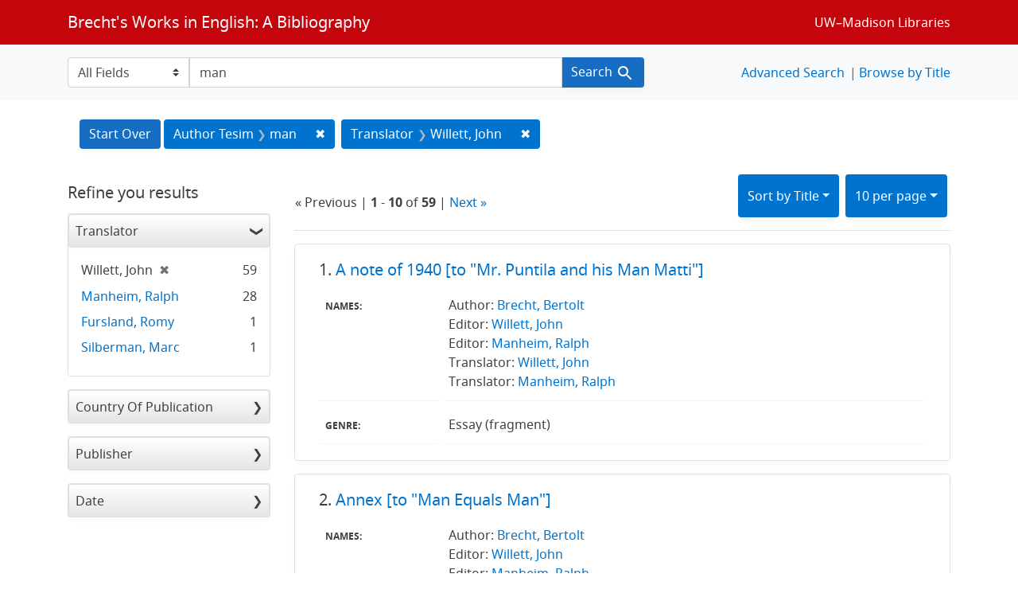

--- FILE ---
content_type: text/html; charset=utf-8
request_url: https://brechtguide.library.wisc.edu/catalog/range_limit?f%5Btranslator_ssim%5D%5B%5D=Willett%2C+John&page=1&per_page=10&q=man&range_end=2014&range_field=date_ssim&range_start=1964&search_field=author_tesim&sort=title_ssi+asc%2C+date_ssim+desc
body_size: 5810
content:

<ul class="facet-values list-unstyled">
    <li>
        <span class="facet-label">
            <a class="facet_select" href="https://brechtguide.library.wisc.edu/?f%5Btranslator_ssim%5D%5B%5D=Willett%2C+John&amp;per_page=10&amp;q=man&amp;range%5Bdate_ssim%5D%5Bbegin%5D=1964&amp;range%5Bdate_ssim%5D%5Bend%5D=1964&amp;search_field=author_tesim&amp;sort=title_ssi+asc%2C+date_ssim+desc"><span class="from" data-blrl-begin="1964">1964</span> to <span class="to" data-blrl-end="1964">1964</span></a>
        </span>
        <span class="count facet-count">1</span>
    </li>
    <li>
        <span class="facet-label">
            <a class="facet_select" href="https://brechtguide.library.wisc.edu/?f%5Btranslator_ssim%5D%5B%5D=Willett%2C+John&amp;per_page=10&amp;q=man&amp;range%5Bdate_ssim%5D%5Bbegin%5D=1965&amp;range%5Bdate_ssim%5D%5Bend%5D=1969&amp;search_field=author_tesim&amp;sort=title_ssi+asc%2C+date_ssim+desc"><span class="from" data-blrl-begin="1965">1965</span> to <span class="to" data-blrl-end="1969">1969</span></a>
        </span>
        <span class="count facet-count">8</span>
    </li>
    <li>
        <span class="facet-label">
            <a class="facet_select" href="https://brechtguide.library.wisc.edu/?f%5Btranslator_ssim%5D%5B%5D=Willett%2C+John&amp;per_page=10&amp;q=man&amp;range%5Bdate_ssim%5D%5Bbegin%5D=1970&amp;range%5Bdate_ssim%5D%5Bend%5D=1974&amp;search_field=author_tesim&amp;sort=title_ssi+asc%2C+date_ssim+desc"><span class="from" data-blrl-begin="1970">1970</span> to <span class="to" data-blrl-end="1974">1974</span></a>
        </span>
        <span class="count facet-count">2</span>
    </li>
    <li>
        <span class="facet-label">
            <a class="facet_select" href="https://brechtguide.library.wisc.edu/?f%5Btranslator_ssim%5D%5B%5D=Willett%2C+John&amp;per_page=10&amp;q=man&amp;range%5Bdate_ssim%5D%5Bbegin%5D=1975&amp;range%5Bdate_ssim%5D%5Bend%5D=1979&amp;search_field=author_tesim&amp;sort=title_ssi+asc%2C+date_ssim+desc"><span class="from" data-blrl-begin="1975">1975</span> to <span class="to" data-blrl-end="1979">1979</span></a>
        </span>
        <span class="count facet-count">14</span>
    </li>
    <li>
        <span class="facet-label">
            <a class="facet_select" href="https://brechtguide.library.wisc.edu/?f%5Btranslator_ssim%5D%5B%5D=Willett%2C+John&amp;per_page=10&amp;q=man&amp;range%5Bdate_ssim%5D%5Bbegin%5D=1980&amp;range%5Bdate_ssim%5D%5Bend%5D=1984&amp;search_field=author_tesim&amp;sort=title_ssi+asc%2C+date_ssim+desc"><span class="from" data-blrl-begin="1980">1980</span> to <span class="to" data-blrl-end="1984">1984</span></a>
        </span>
        <span class="count facet-count">0</span>
    </li>
    <li>
        <span class="facet-label">
            <a class="facet_select" href="https://brechtguide.library.wisc.edu/?f%5Btranslator_ssim%5D%5B%5D=Willett%2C+John&amp;per_page=10&amp;q=man&amp;range%5Bdate_ssim%5D%5Bbegin%5D=1985&amp;range%5Bdate_ssim%5D%5Bend%5D=1989&amp;search_field=author_tesim&amp;sort=title_ssi+asc%2C+date_ssim+desc"><span class="from" data-blrl-begin="1985">1985</span> to <span class="to" data-blrl-end="1989">1989</span></a>
        </span>
        <span class="count facet-count">17</span>
    </li>
    <li>
        <span class="facet-label">
            <a class="facet_select" href="https://brechtguide.library.wisc.edu/?f%5Btranslator_ssim%5D%5B%5D=Willett%2C+John&amp;per_page=10&amp;q=man&amp;range%5Bdate_ssim%5D%5Bbegin%5D=1990&amp;range%5Bdate_ssim%5D%5Bend%5D=1994&amp;search_field=author_tesim&amp;sort=title_ssi+asc%2C+date_ssim+desc"><span class="from" data-blrl-begin="1990">1990</span> to <span class="to" data-blrl-end="1994">1994</span></a>
        </span>
        <span class="count facet-count">14</span>
    </li>
    <li>
        <span class="facet-label">
            <a class="facet_select" href="https://brechtguide.library.wisc.edu/?f%5Btranslator_ssim%5D%5B%5D=Willett%2C+John&amp;per_page=10&amp;q=man&amp;range%5Bdate_ssim%5D%5Bbegin%5D=1995&amp;range%5Bdate_ssim%5D%5Bend%5D=1999&amp;search_field=author_tesim&amp;sort=title_ssi+asc%2C+date_ssim+desc"><span class="from" data-blrl-begin="1995">1995</span> to <span class="to" data-blrl-end="1999">1999</span></a>
        </span>
        <span class="count facet-count">1</span>
    </li>
    <li>
        <span class="facet-label">
            <a class="facet_select" href="https://brechtguide.library.wisc.edu/?f%5Btranslator_ssim%5D%5B%5D=Willett%2C+John&amp;per_page=10&amp;q=man&amp;range%5Bdate_ssim%5D%5Bbegin%5D=2000&amp;range%5Bdate_ssim%5D%5Bend%5D=2004&amp;search_field=author_tesim&amp;sort=title_ssi+asc%2C+date_ssim+desc"><span class="from" data-blrl-begin="2000">2000</span> to <span class="to" data-blrl-end="2004">2004</span></a>
        </span>
        <span class="count facet-count">0</span>
    </li>
    <li>
        <span class="facet-label">
            <a class="facet_select" href="https://brechtguide.library.wisc.edu/?f%5Btranslator_ssim%5D%5B%5D=Willett%2C+John&amp;per_page=10&amp;q=man&amp;range%5Bdate_ssim%5D%5Bbegin%5D=2005&amp;range%5Bdate_ssim%5D%5Bend%5D=2009&amp;search_field=author_tesim&amp;sort=title_ssi+asc%2C+date_ssim+desc"><span class="from" data-blrl-begin="2005">2005</span> to <span class="to" data-blrl-end="2009">2009</span></a>
        </span>
        <span class="count facet-count">0</span>
    </li>
    <li>
        <span class="facet-label">
            <a class="facet_select" href="https://brechtguide.library.wisc.edu/?f%5Btranslator_ssim%5D%5B%5D=Willett%2C+John&amp;per_page=10&amp;q=man&amp;range%5Bdate_ssim%5D%5Bbegin%5D=2010&amp;range%5Bdate_ssim%5D%5Bend%5D=2014&amp;search_field=author_tesim&amp;sort=title_ssi+asc%2C+date_ssim+desc"><span class="from" data-blrl-begin="2010">2010</span> to <span class="to" data-blrl-end="2014">2014</span></a>
        </span>
        <span class="count facet-count">2</span>
    </li>
</ul>

